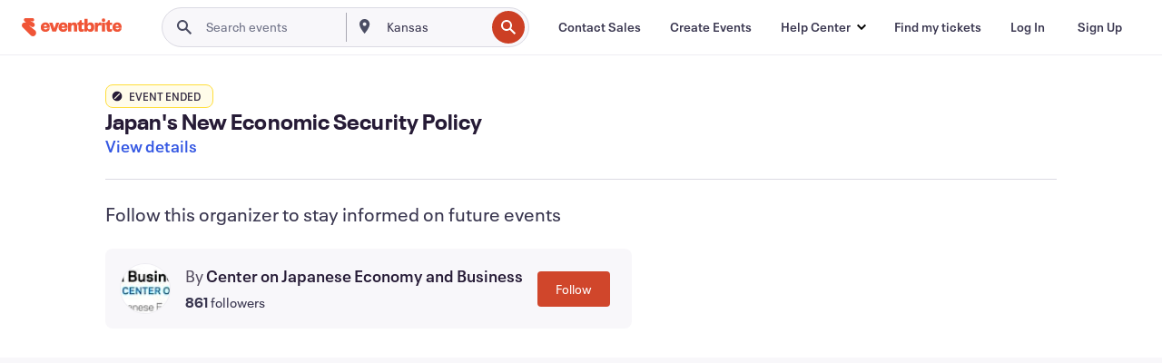

--- FILE ---
content_type: text/javascript; charset=utf-8
request_url: https://app.link/_r?sdk=web2.86.5&branch_key=key_live_epYrpbv3NngOvWj47OM81jmgCFkeYUlx&callback=branch_callback__0
body_size: 71
content:
/**/ typeof branch_callback__0 === 'function' && branch_callback__0("1541779260621338687");